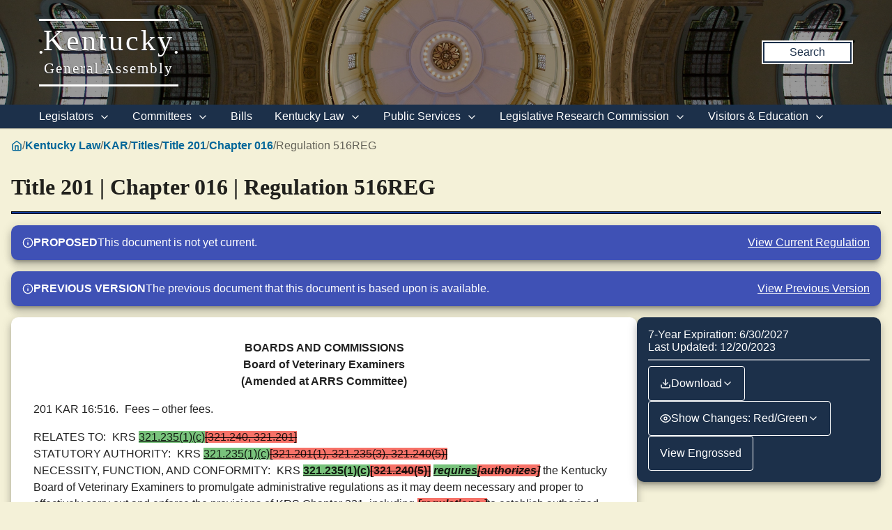

--- FILE ---
content_type: text/html
request_url: https://apps.legislature.ky.gov/law/kar/titles/201/016/516/REG/
body_size: 52531
content:
<!doctype html><html lang="en"><head><meta charset="UTF-8"><meta http-equiv="x-ua-compatible" content="ie=edge"><meta name="viewport" content="width=device-width,initial-scale=1"><title>Title 201 Chapter 16 Regulation 516 • Kentucky Administrative Regulations • Legislative Research Commission</title><link rel="stylesheet" href="/law/kar/static/css/styles.css"><link rel="stylesheet" href="/law/kar/static/css/regulation-content.css"><script src="/law/kar/static/js/storage.js"></script><link rel="stylesheet" href="/sharedresources/public-header-footer/static/css/public-header-footer.css"><link rel="icon" href="/sharedresources/public-header-footer/static/favicons/favicon.ico"><link rel="icon" href="/sharedresources/public-header-footer/static/favicons/icon.svg" type="image/svg+xml"><link rel="apple-touch-icon" sizes="180x180" href="/sharedresources/public-header-footer/static/favicons/apple-touch-icon.png"><link rel="manifest" href="/sharedresources/public-header-footer/static/favicons/manifest.webmanifest"><meta name="msapplication-TileColor" content="#1c304a"><meta name="theme-color" content="#1c304a"><!-- Google GA4 tag (gtag.js) --><script async src="https://www.googletagmanager.com/gtag/js?id=G-95CQX7G1DN"></script><script>window.dataLayer = window.dataLayer || [];
  function gtag(){
    dataLayer.push(arguments);
  }
  gtag('js', new Date());
  gtag('config', 'G-95CQX7G1DN');</script><!-- Google tag (gtag.js) GA4 enterprise all sites --><script async src="https://www.googletagmanager.com/gtag/js?id=G-RMEPDBYF49"></script><script>window.dataLayer = window.dataLayer || [];
  function gtag(){
    dataLayer.push(arguments);
  }
  gtag('js', new Date());
  gtag('config', 'G-RMEPDBYF49');</script></head><body><div class="lrc-outer-header"><header class="lrc-header" style="--image: url(/sharedresources/public-header-footer/static/img/lrc-header-dome.jpg)"><div class="container"><div class="branding"><div>•</div><a href="https://legislature.ky.gov"><h1>Kentucky<br><small>General Assembly</small></h1></a><div>•</div></div><a href="https://apps.legislature.ky.gov/lrcsearch">Search</a></div></header></div><nav class="lrc-navigation" aria-label="Main Navigation"><div class="container"><input id="main-menu-state" type="checkbox"> <label class="main-menu-btn" for="main-menu-state"><span class="open"><svg xmlns="http://www.w3.org/2000/svg" width="24" height="24" viewBox="0 0 24 24" fill="none" stroke="currentColor" stroke-width="2" stroke-linecap="round" stroke-linejoin="round" class="feather feather-menu"><line x1="3" y1="12" x2="21" y2="12"></line><line x1="3" y1="6" x2="21" y2="6"></line><line x1="3" y1="18" x2="21" y2="18"></line></svg></span><span class="close"><svg xmlns="http://www.w3.org/2000/svg" width="24" height="24" viewBox="0 0 24 24" fill="none" stroke="currentColor" stroke-width="2" stroke-linecap="round" stroke-linejoin="round" class="feather feather-x"><line x1="18" y1="6" x2="6" y2="18"></line><line x1="6" y1="6" x2="18" y2="18"></line></svg></span></label><ul id="main-menu" class="lrc-navigation-items"><li data-level="0" class="navigation-item"><button>Legislators <svg xmlns="http://www.w3.org/2000/svg" width="24" height="24" viewBox="0 0 24 24" fill="none" stroke="currentColor" stroke-width="2" stroke-linecap="round" stroke-linejoin="round" class="feather feather-chevron-down"><polyline points="6 9 12 15 18 9"></polyline></svg></button><ul class="dropdown"><li data-level="1" class="dropdown-item"><a href="https://legislature.ky.gov/Legislators/Pages/default.aspx">Legislators</a></li><li data-level="1" class="dropdown-item"><a href="https://legislature.ky.gov/Legislators/senate">Senate Members</a></li><li data-level="1" class="dropdown-item"><a href="https://legislature.ky.gov/Legislators/house-of-representatives">House Members</a></li><li data-level="1" class="dropdown-item"><a href="https://apps.legislature.ky.gov/findyourlegislator/findyourlegislator.html">Who&#39;s My Legislator</a></li><li data-level="1" class="dropdown-item"><a href="https://apps.legislature.ky.gov/Legislators/contact_legislator.html">Contact a Member</a></li></ul></li><li data-level="0" class="navigation-item"><button>Committees <svg xmlns="http://www.w3.org/2000/svg" width="24" height="24" viewBox="0 0 24 24" fill="none" stroke="currentColor" stroke-width="2" stroke-linecap="round" stroke-linejoin="round" class="feather feather-chevron-down"><polyline points="6 9 12 15 18 9"></polyline></svg></button><ul class="dropdown"><li data-level="1" class="dropdown-item"><a href="https://legislature.ky.gov/Committees/Pages/default.aspx">Committees</a></li><li data-level="1" class="dropdown-item"><a href="https://legislature.ky.gov/Committees/house-standing-committee">House Standing Committees</a></li><li data-level="1" class="dropdown-item"><a href="https://legislature.ky.gov/Committees/senate-standing-committee">Senate Standing Committees</a></li><li data-level="1" class="dropdown-item"><a href="https://legislature.ky.gov/Committees/interim-joint-committee">Interim Joint Committees</a></li><li data-level="1" class="dropdown-item"><a href="https://legislature.ky.gov/Committees/special-committee">Special Committees</a></li><li data-level="1" class="dropdown-item"><a href="https://legislature.ky.gov/Committees/statutory-committee">Statutory Committees</a></li><li data-level="1" class="dropdown-item"><a href="https://legislature.ky.gov/Committees/Caucuses">Caucuses</a></li><li data-level="1" class="dropdown-item"><a href="https://legislature.ky.gov/Committees/Pages/PriorCommittees.aspx">Prior Committee Information</a></li></ul></li><li data-level="0" class="navigation-item"><a href="https://legislature.ky.gov/Legislation/Pages/default.aspx">Bills</a></li><li data-level="0" class="navigation-item"><button>Kentucky Law <svg xmlns="http://www.w3.org/2000/svg" width="24" height="24" viewBox="0 0 24 24" fill="none" stroke="currentColor" stroke-width="2" stroke-linecap="round" stroke-linejoin="round" class="feather feather-chevron-down"><polyline points="6 9 12 15 18 9"></polyline></svg></button><ul class="dropdown"><li data-level="1" class="dropdown-item"><a href="https://legislature.ky.gov/Law/Pages/default.aspx">Kentucky Law</a></li><li data-level="1" class="dropdown-item"><button>Kentucky Administrative Regulations <svg xmlns="http://www.w3.org/2000/svg" width="24" height="24" viewBox="0 0 24 24" fill="none" stroke="currentColor" stroke-width="2" stroke-linecap="round" stroke-linejoin="round" class="feather feather-chevron-right"><polyline points="9 18 15 12 9 6"></polyline></svg></button><ul class="dropdown"><li data-level="2" class="dropdown-item"><a href="https://legislature.ky.gov/Law/kar/Pages/default.aspx">Kentucky Administrative Regulations</a></li><li data-level="2" class="dropdown-item"><a href="https://apps.legislature.ky.gov/law/kar/titles.htm">KAR List by Title</a></li><li data-level="2" class="dropdown-item"><a href="https://legislature.ky.gov/Law/kar/Pages/Registers.aspx">Registers</a></li><li data-level="2" class="dropdown-item"><a href="https://legislature.ky.gov/Law/kar/Pages/KarFaqs.aspx">KAR FAQs</a></li><li data-level="2" class="dropdown-item"><a href="https://legislature.ky.gov/Law/kar/Pages/Certification.aspx">Last Effective Dates, Expirations, and Certifications</a></li><li data-level="2" class="dropdown-item"><a href="https://legislature.ky.gov/Law/kar/Pages/EmergencyRegs.aspx">Emergency Regulations by Number</a></li></ul></li><li data-level="1" class="dropdown-item"><button>Kentucky Revised Statutes <svg xmlns="http://www.w3.org/2000/svg" width="24" height="24" viewBox="0 0 24 24" fill="none" stroke="currentColor" stroke-width="2" stroke-linecap="round" stroke-linejoin="round" class="feather feather-chevron-right"><polyline points="9 18 15 12 9 6"></polyline></svg></button><ul class="dropdown"><li data-level="2" class="dropdown-item"><a href="https://legislature.ky.gov/Law/Statutes/Pages/default.aspx">Kentucky Revised Statutes</a></li><li data-level="2" class="dropdown-item"><a href="https://legislature.ky.gov/Law/Statutes/Pages/StatRevInfo.aspx">Statute Revision Information</a></li><li data-level="2" class="dropdown-item"><a href="https://apps.legislature.ky.gov/law/statutes/">KRS Title Page</a></li><li data-level="2" class="dropdown-item"><a href="https://legislature.ky.gov/Law/Statutes/Pages/KRSEDS.aspx">Certified Versions</a></li><li data-level="2" class="dropdown-item"><a href="https://legislature.ky.gov/Law/Statutes/Pages/KRSHistory.aspx">History &amp; Functions</a></li><li data-level="2" class="dropdown-item"><a href="https://legislature.ky.gov/Law/Statutes/Pages/KrsEffDates.aspx">Normal Effective Dates</a></li><li data-level="2" class="dropdown-item"><a href="https://legislature.ky.gov/Law/Statutes/Pages/KrsExtraOrdList.aspx">Extraordinary Sessions since 1940</a></li></ul></li><li data-level="1" class="dropdown-item"><a href="https://legislature.ky.gov/Law/Pages/KyActs.aspx">Acts of the Kentucky General Assembly</a></li><li data-level="1" class="dropdown-item"><a href="https://apps.legislature.ky.gov/law/constitution">Kentucky Constitution</a></li></ul></li><li data-level="0" class="navigation-item"><button>Public Services <svg xmlns="http://www.w3.org/2000/svg" width="24" height="24" viewBox="0 0 24 24" fill="none" stroke="currentColor" stroke-width="2" stroke-linecap="round" stroke-linejoin="round" class="feather feather-chevron-down"><polyline points="6 9 12 15 18 9"></polyline></svg></button><ul class="dropdown"><li data-level="1" class="dropdown-item"><a href="https://legislature.ky.gov/Public%20Services/Pages/default.aspx">Public Services</a></li><li data-level="1" class="dropdown-item"><button>Geographic Information Systems <svg xmlns="http://www.w3.org/2000/svg" width="24" height="24" viewBox="0 0 24 24" fill="none" stroke="currentColor" stroke-width="2" stroke-linecap="round" stroke-linejoin="round" class="feather feather-chevron-right"><polyline points="9 18 15 12 9 6"></polyline></svg></button><ul class="dropdown"><li data-level="2" class="dropdown-item"><a href="https://legislature.ky.gov/Public%20Services/GIS/Pages/default.aspx">Geographic Information Systems (GIS)</a></li><li data-level="2" class="dropdown-item"><a href="https://legislature.ky.gov/Public%20Services/GIS/Maps/Pages/default.aspx">Maps</a></li><li data-level="2" class="dropdown-item"><a href="https://legislature.ky.gov/Public%20Services/GIS/Pages/Redistricting-Information.aspx">Redistricting Information</a></li><li data-level="2" class="dropdown-item"><a href="https://legislature.ky.gov/Public%20Services/GIS/Pages/GIS-Data.aspx">GIS Data</a></li><li data-level="2" class="dropdown-item"><a href="https://legislature.ky.gov/Public%20Services/GIS/Pages/Map-Requests.aspx">Map Requests</a></li></ul></li><li data-level="1" class="dropdown-item"><button>Public Information Office <svg xmlns="http://www.w3.org/2000/svg" width="24" height="24" viewBox="0 0 24 24" fill="none" stroke="currentColor" stroke-width="2" stroke-linecap="round" stroke-linejoin="round" class="feather feather-chevron-right"><polyline points="9 18 15 12 9 6"></polyline></svg></button><ul class="dropdown"><li data-level="2" class="dropdown-item"><a href="https://legislature.ky.gov/Public%20Services/PIO/Pages/default.aspx">Public Information Office</a></li><li data-level="2" class="dropdown-item"><a href="https://legislature.ky.gov/Public%20Services/PIO/Pages/Radio.aspx">Radio News Releases</a></li><li data-level="2" class="dropdown-item"><a href="https://apps.legislature.ky.gov/publicservices/pio/release.html">News Releases</a></li><li data-level="2" class="dropdown-item"><a href="https://apps.legislature.ky.gov/publicservices/pio/photo.html">News Photos</a></li><li data-level="2" class="dropdown-item"><a href="https://legislature.ky.gov/Public%20Services/PIO/Pages/Videos.aspx">Video Productions</a></li><li data-level="2" class="dropdown-item"><a href="https://legislature.ky.gov/Public%20Services/PIO/Pages/CapMedia.aspx">Capitol Campus Identification Badges</a></li><li data-level="2" class="dropdown-item"><a href="https://legislature.ky.gov/Public%20Services/PIO/Pages/default.aspx">School Group Tours</a></li><li data-level="2" class="dropdown-item"><a href="https://legislature.ky.gov/Public%20Services/PIO/Pages/Live-Streams.aspx">Live Streams</a></li></ul></li><li data-level="1" class="dropdown-item"><a href="https://legislature.ky.gov/Public%20Services/Pages/Public-Bill-Room.aspx">Public Bill Room</a></li><li data-level="1" class="dropdown-item"><a href="https://legislature.ky.gov/Public%20Services/Pages/Legislative-Reference-Library.aspx">Peggy King Legislative Reference Library</a></li></ul></li><li data-level="0" class="navigation-item"><button>Legislative Research Commission <svg xmlns="http://www.w3.org/2000/svg" width="24" height="24" viewBox="0 0 24 24" fill="none" stroke="currentColor" stroke-width="2" stroke-linecap="round" stroke-linejoin="round" class="feather feather-chevron-down"><polyline points="6 9 12 15 18 9"></polyline></svg></button><ul class="dropdown"><li data-level="1" class="dropdown-item"><a href="https://legislature.ky.gov/LRC/Pages/default.aspx">Legislative Research Commission</a></li><li data-level="1" class="dropdown-item"><a href="https://legislature.ky.gov/LRC/Documents/LRC%20Organizational%20Chart.pdf" target="_blank">LRC Organizational Chart</a></li><li data-level="1" class="dropdown-item"><a href="https://legislature.ky.gov/LRC/Pages/Glossary-of-Legislative-Terms.aspx">Glossary of Legislative Terms</a></li><li data-level="1" class="dropdown-item"><button>LRC Publications <svg xmlns="http://www.w3.org/2000/svg" width="24" height="24" viewBox="0 0 24 24" fill="none" stroke="currentColor" stroke-width="2" stroke-linecap="round" stroke-linejoin="round" class="feather feather-chevron-right"><polyline points="9 18 15 12 9 6"></polyline></svg></button><ul class="dropdown"><li data-level="2" class="dropdown-item"><a href="https://legislature.ky.gov/LRC/Publications/Pages/default.aspx">LRC Publications</a></li><li data-level="2" class="dropdown-item"><a href="https://apps.legislature.ky.gov/lrc/publications/research_reports.html">LRC Research Reports</a></li><li data-level="2" class="dropdown-item"><a href="https://legislature.ky.gov/LRC/Publications/Pages/Informational-Bulletins.aspx">LRC Informational Bulletins</a></li><li data-level="2" class="dropdown-item"><a href="https://legislature.ky.gov/LRC/Publications/Pages/Research-Memoranda.aspx">LRC Research Memoranda</a></li></ul></li><li data-level="1" class="dropdown-item"><button>Office of Education Accountability <svg xmlns="http://www.w3.org/2000/svg" width="24" height="24" viewBox="0 0 24 24" fill="none" stroke="currentColor" stroke-width="2" stroke-linecap="round" stroke-linejoin="round" class="feather feather-chevron-right"><polyline points="9 18 15 12 9 6"></polyline></svg></button><ul class="dropdown"><li data-level="2" class="dropdown-item"><a href="https://legislature.ky.gov/LRC/OEA/Pages/default.aspx">Office of Education Accountability</a></li><li data-level="2" class="dropdown-item"><a href="https://legislature.ky.gov/LRC/OEA/Pages/OEA-Hotline.aspx">OEA Hotline</a></li><li data-level="2" class="dropdown-item"><a href="https://legislature.ky.gov/LRC/OEA/Pages/OEA-Publications.aspx">OEA Publications</a></li><li data-level="2" class="dropdown-item"><a href="https://legislature.ky.gov/LRC/OEA/Pages/OEA-Staff.aspx">OEA Staff</a></li></ul></li><li data-level="1" class="dropdown-item"><a href="https://legislature.ky.gov/LRC/EconomistOffice/Pages/default.aspx">Office of Economic Analysis</a></li><li data-level="1" class="dropdown-item"><a href="https://apps.legislature.ky.gov/AgencyReports/IJC/AR">Agency Reports</a></li><li data-level="1" class="dropdown-item"><a href="https://legislature.ky.gov/LRC/Pages/Career-Opportunities.aspx">Career Opportunities</a></li></ul></li><li data-level="0" class="navigation-item"><button>Visitors &amp; Education <svg xmlns="http://www.w3.org/2000/svg" width="24" height="24" viewBox="0 0 24 24" fill="none" stroke="currentColor" stroke-width="2" stroke-linecap="round" stroke-linejoin="round" class="feather feather-chevron-down"><polyline points="6 9 12 15 18 9"></polyline></svg></button><ul class="dropdown"><li data-level="1" class="dropdown-item"><a href="https://legislature.ky.gov/Visitors/Pages/default.aspx">Visitors &amp; Education</a></li><li data-level="1" class="dropdown-item"><a href="https://legislature.ky.gov/Visitors/Pages/Educational-Resources.aspx">Educational Resources for Teachers</a></li><li data-level="1" class="dropdown-item"><a href="https://legislature.ky.gov/Visitors/Pages/Directions.aspx">Directions &amp; Local Maps</a></li><li data-level="1" class="dropdown-item"><a href="https://legislature.ky.gov/Visitors/Pages/Postsecondary-Internship.aspx">Postsecondary Internship Opportunites</a></li><li data-level="1" class="dropdown-item"><a href="https://legislature.ky.gov/Visitors/Pages/RoomReservations.aspx">Annex Committee Room Reservations</a></li><li data-level="1" class="dropdown-item"><a href="https://legislature.ky.gov/Public Services/PIO/Pages/CapMedia.aspx">Capitol Campus Identification Badges</a></li><li data-level="1" class="dropdown-item"><a href="https://legislature.ky.gov/Visitors/Pages/Presentations.aspx">Presenting to the Legislative Committees</a></li></ul></li></ul></div></nav><main><nav class="breadcrumbs"><a href="https://legislature.ky.gov"><svg xmlns="http://www.w3.org/2000/svg" width="24" height="24" viewBox="0 0 24 24" fill="none" stroke="currentColor" stroke-width="2" stroke-linecap="round" stroke-linejoin="round" class="feather feather-home"><path d="M3 9l9-7 9 7v11a2 2 0 0 1-2 2H5a2 2 0 0 1-2-2z"></path><polyline points="9 22 9 12 15 12 15 22"></polyline></svg></a><div>/</div><a href="https://legislature.ky.gov/Law">Kentucky Law</a><div>/</div><a href="https://legislature.ky.gov/Law/KAR">KAR</a><div>/</div><a href="/law/kar/titles">Titles</a><div>/</div><a href="/law/kar/titles/201">Title 201</a><div>/</div><a href="/law/kar/titles/201/016">Chapter 016</a><div>/</div><div>Regulation 516REG</div></nav><h1 class="header">Title 201 | Chapter 016 | Regulation 516REG</h1><hr class="large-divider"><div class="card info-card flex flex-row flex-wrap align-items-center gap-1 my-1"><div class="flex-auto flex flex-row flex-wrap align-items-center gap-1"><svg xmlns="http://www.w3.org/2000/svg" width="24" height="24" viewBox="0 0 24 24" fill="none" stroke="currentColor" stroke-width="2" stroke-linecap="round" stroke-linejoin="round" class="feather feather-info"><circle cx="12" cy="12" r="10"></circle><line x1="12" y1="16" x2="12" y2="12"></line><line x1="12" y1="8" x2="12.01" y2="8"></line></svg><div class="bold">PROPOSED</div><div>This document is not yet current.</div></div><a href="/law/kar/titles/201/016/516/">View Current Regulation</a></div><div class="card info-card flex flex-row flex-wrap align-items-center gap-1 my-1"><div class="flex-auto flex flex-row flex-wrap align-items-center gap-1"><svg xmlns="http://www.w3.org/2000/svg" width="24" height="24" viewBox="0 0 24 24" fill="none" stroke="currentColor" stroke-width="2" stroke-linecap="round" stroke-linejoin="round" class="feather feather-info"><circle cx="12" cy="12" r="10"></circle><line x1="12" y1="16" x2="12" y2="12"></line><line x1="12" y1="8" x2="12.01" y2="8"></line></svg><div class="bold">PREVIOUS VERSION</div><div>The previous document that this document is based upon is available.</div></div><a href="/law/kar/titles/201/016/516/14806/">View Previous Version</a></div><div id="alternate-card" class="card alert-card flex flex-row flex-wrap align-items-center gap-1 my-1 hidden"><div class="flex-auto flex flex-row flex-wrap align-items-center gap-1"><svg xmlns="http://www.w3.org/2000/svg" width="24" height="24" viewBox="0 0 24 24" fill="none" stroke="currentColor" stroke-width="2" stroke-linecap="round" stroke-linejoin="round" class="feather feather-alert-triangle"><path d="M10.29 3.86L1.82 18a2 2 0 0 0 1.71 3h16.94a2 2 0 0 0 1.71-3L13.71 3.86a2 2 0 0 0-3.42 0z"></path><line x1="12" y1="9" x2="12" y2="13"></line><line x1="12" y1="17" x2="12.01" y2="17"></line></svg><div class="bold">ALTERNATE VIEW</div><div>This is how this document will appear when it becomes engrossed.</div></div></div><div class="regulation-container"><div class="regulation-content-card"><!-- Not Current Overlay --><div id="regulation-content-container" class="regulation-content-container" data-visualstyle="visualstyle-rg"><div id="regular-content"><!-- Shown in Emergency Regulations --><!-- Shown for Amendments --><div class="amendment-content mb-1"><div class="amendment-cabinet">BOARDS AND COMMISSIONS</div><div class="amendment-department">Board of Veterinary Examiners</div><div class="amendment-type">(Amended at ARRS Committee)</div></div><!-- Actual Regulation Body --><div class="regulation-content"><h1 class="citation" data-title="201" data-chapter="16" data-regulation="516" data-emergency="false"><span class="citation-header">201 KAR 16:516.</span><span class="citation-text">Fees – other fees.</span></h1><div class="metadata"><div class="metadata-item" data-metadata-item-type="relates-to"><h2 class="metadata-item-header">RELATES TO:</h2><span class="metadata-item-text">KRS <ins data-added="1">321.235(1)(c)</ins><del data-removed="1" data-invalid="true">321.240, 321.201</del></span></div><div class="metadata-item" data-metadata-item-type="statutory-authority"><h2 class="metadata-item-header">STATUTORY AUTHORITY:</h2><span class="metadata-item-text">KRS <ins data-added="1">321.235(1)(c)</ins><del data-removed="1" data-invalid="true">321.201(1), 321.235(3), 321.240(5)</del></span></div><div class="metadata-item" data-metadata-item-type="necessity-function-conformity"><h2 class="metadata-item-header">NECESSITY, FUNCTION, AND CONFORMITY:</h2><span class="metadata-item-text">KRS <ins data-added="2">321.235(1)(c)</ins><del data-removed="2" data-invalid="true">321.240(5)</del> <ins data-added="3">requires</ins><del data-removed="3">authorizes</del> the Kentucky Board of Veterinary Examiners to promulgate administrative regulations as it may deem necessary and proper to effectively carry out and enforce the provisions of KRS Chapter 321, including <del data-removed="3">regulations </del>to establish authorized fees. <del data-removed="2">KRS 321.201(1) authorizes the board to issue a special permit for the practice of veterinary medicine and to require a fee for the permit. </del>This administrative regulation establishes fees for various services provided by the board<del data-removed="2"> and the fee for a special permit</del>.</span></div></div><section class="section" data-level="0" data-headers="0:0:0"><h2 class="headers">Section 1.</h2><span class="section-text">Payment and Submission of Fees.</span></section><section class="section" data-level="1" data-headers="0:1:0"><h2 class="headers">(1)</h2><span class="section-text">Fees to the board shall be paid by check or money order, or, if available, online payment by debit or credit card. Checks and money orders shall be made payable to the Kentucky State Treasurer.</span></section><section class="section" data-level="1" data-headers="0:1:1"><h2 class="headers">(2)</h2><span class="section-text">All fees shall be nonrefundable.</span></section><section class="section" data-level="0" data-headers="0:0:1"><h2 class="headers">Section 2.</h2><span class="section-text"><del data-removed="1" data-invalid="true">Fees for Special Permits.</del></span></section><section class="section" data-level="1" data-headers="0:1:0,1"><h2 class="headers" data-removed="1"><del data-removed="1">(1)</del></h2><span class="section-text"><del data-removed="1" data-invalid="true">The fee for a special permit issued by the board pursuant to KRS 321.201 shall be fifty (50) dollars.</del></span></section><section class="section" data-level="1" data-headers="0:1:1,1"><h2 class="headers" data-removed="1"><del data-removed="1">(2)</del></h2><span class="section-text"><del data-removed="1" data-invalid="true">The fee shall be attached to either the Application for Licensure as a Veterinarian form as found in 201 KAR 16:540 or the Application for Retake of the NAVLE form as found in 201 KAR 16:530 or online equivalent forms.</del></span></section><section class="section" data-level="0" data-headers="0:0:2,1"><h2 class="headers" data-removed="1"><del data-removed="1">Section 3.</del></h2><span class="section-text">Fees for License Verification Letters and Letters of Good Standing.</span></section><section class="section" data-level="1" data-headers="0:1:0"><h2 class="headers">(1)</h2><span class="section-text" data-invalid="true">The fee for a license verification letter or a letter of good standing shall be <ins data-added="1">thirty (30)</ins><del data-removed="1" data-invalid="true">ten (10)</del> dollars<ins data-added="1" data-invalid="true"> per jurisdiction </ins><ins data-added="2" data-invalid="true">per request</ins>.</span></section><section class="section" data-level="2" data-headers="2:2:0"><h2 class="headers" data-added="2"><ins data-added="2">(a)</ins></h2><span class="section-text"><ins data-added="2">Except as </ins><ins data-added="3">established</ins><del data-removed="3"><ins data-added="2">provided for</ins></del><ins data-added="2"> in paragraph (b) of this subsection,</ins> the fee shall be attached to a Request for Licensure Verification form or online equivalent form.</span></section><section class="section" data-level="2" data-headers="2:2:1"><h2 class="headers" data-added="2"><ins data-added="2">(b)</ins></h2><span class="section-text"><ins data-added="2" data-invalid="true">The board may accept orders for licensure verification letters without the required form from the American Association of Veterinary State Boards (AAVSB) on behalf of licensees requesting the letter through the AAVSB VAULT Transfer program, billed by invoice on a periodic basis at the same rate as individual requests.</ins></span></section><section class="section" data-level="1" data-headers="0:1:1"><h2 class="headers">(2)</h2><span class="section-text">Upon receipt of the request and payment, the board shall issue the requested letter and complete any forms required by regulatory bodies in other jurisdictions.</span></section><section class="section" data-level="0" data-headers="0:0:3,1:0:2"><h2 class="headers"><ins data-added="1">Section 3.</ins><del data-removed="1">Section 4.</del></h2><span class="section-text">Fees for <ins data-added="1">Board Credential Holder </ins>Mailing Lists.</span></section><section class="section" data-level="1" data-headers="0:1:0"><h2 class="headers">(1)</h2><span class="section-text" data-invalid="true"> </span></section><section class="section" data-level="2" data-headers="1:2:0"><h2 class="headers" data-added="1"><ins data-added="1">(a)</ins></h2><span class="section-text" data-invalid="true">The fee for a request to obtain a copy of the mailing list <ins data-added="1">for a commercial purpose</ins><del data-removed="1" data-invalid="true">of the board's licensees</del> shall be <ins data-added="1" data-invalid="true">sixty (60)</ins><del data-removed="1" data-invalid="true">fifteen (15)</del> dollars.</span></section><section class="section" data-level="2" data-headers="1:2:1"><h2 class="headers" data-added="1"><ins data-added="1">(b)</ins></h2><span class="section-text"><ins data-added="1">The fee for a request to obtain a copy of the mailing list for a non-commercial purpose shall be thirty (30) dollars.</ins></span></section><section class="section" data-level="2" data-headers="1:2:2"><h2 class="headers" data-added="1"><ins data-added="1">(c)</ins></h2><span class="section-text" data-invalid="true"><ins data-added="1" data-invalid="true">The board shall not charge a fee to obtain a copy of the mailing list for the first three (3) requests in a calendar year to the Kentucky Veterinary Medical Association (KVMA),</ins><del data-removed="1" data-invalid="true"><ins data-added="0"> or</ins></del><ins data-added="1" data-invalid="true"> its constituent in-state VMAs</ins><ins data-added="2" data-invalid="true">, or Kentucky state universities</ins>.</span></section><section class="section" data-level="1" data-headers="1:1:1"><h2 class="headers" data-added="1"><ins data-added="1">(2)</ins></h2><span class="section-text">The fee shall be attached to a Request for Mailing List form or online equivalent form.</span></section><section class="section" data-level="1" data-headers="0:1:1,1:1:2"><h2 class="headers"><ins data-added="1">(3)</ins><del data-removed="1">(2)</del></h2><span class="section-text" data-invalid="true"><ins data-added="1">Within thirty (30) calendar days of</ins><del data-removed="1" data-invalid="true">Upon</del> the receipt of the request and payment, the board shall send a current <ins data-added="1" data-invalid="true">credential holder</ins><del data-removed="1" data-invalid="true">licensee</del> mailing list to the requesting party.</span></section><section class="section" data-level="0" data-headers="0:0:4,1:0:3"><h2 class="headers"><ins data-added="1">Section 4.</ins><del data-removed="1">Section 5.</del></h2><span class="section-text">Fees for Duplicate Wall Certificates and Laminated Credentials.</span></section><section class="section" data-level="1" data-headers="0:1:0"><h2 class="headers">(1)</h2><span class="section-text" data-invalid="true">The fee for a duplicate wall certificate, including the board's seal, <del data-removed="1" data-invalid="true">or a new laminated wallet-sized card, </del>shall be <ins data-added="1" data-invalid="true">thirty (30)</ins><del data-removed="1" data-invalid="true">ten (10) </del>dollars.</span></section><section class="section" data-level="1" data-headers="0:1:1"><h2 class="headers">(2)</h2><span class="section-text"><ins data-added="1">The fee for a new laminated wallet-sized card shall be thirty (30) dollars.</ins></span></section><section class="section" data-level="1" data-headers="1:1:2"><h2 class="headers" data-added="1"><ins data-added="1">(3)</ins></h2><span class="section-text">The fee shall be attached to a Request for Printed Credentials form or online equivalent form.</span></section><section class="section" data-level="0" data-headers="1:0:4"><h2 class="headers" data-added="1"><ins data-added="1">Section 5.</ins></h2><span class="section-text"><ins data-added="1">Request for Continuing Education Approval. The fee for an applicant to obtain board approval as </ins><ins data-added="3">an</ins><ins data-added="1" data-invalid="true"> Approved Program of Continuing Education shall be fifty (50) dollars paid directly to the board and attached to the Request for Continuing Education Approval form as found in 201 KAR 16:590 or online equivalent form.</ins></span></section><section class="section" data-level="0" data-headers="0:0:5"><h2 class="headers">Section 6.</h2><span class="section-text">Fees for Processing Payments.</span></section><section class="section" data-level="1" data-headers="0:1:0"><h2 class="headers">(1)</h2><span class="section-text">The board may require a reasonable service charge for processing <ins data-added="1">any </ins>payments submitted online or in paper form. The fees shall be calculated as a percentage of the underlying fee and shall not be higher than the board's current contracted rate for payment processing services.</span></section><section class="section" data-level="1" data-headers="0:1:1"><h2 class="headers">(2)</h2><span class="section-text">Service <ins data-added="3">charges</ins><del data-removed="3">charge</del> fees shall be non-refundable.</span></section><section class="section" data-level="0" data-headers="0:0:6"><h2 class="headers">Section 7.</h2><span class="section-text">Incorporation by Reference.</span></section><section class="section" data-level="1" data-headers="0:1:0"><h2 class="headers">(1)</h2><span class="section-text">The following material is incorporated by reference:</span></section><section class="section" data-level="2" data-headers="0:2:0"><h2 class="headers">(a)</h2><span class="section-text" data-invalid="true">"Request for Licensure Verification", <ins data-added="1">8/2023</ins><del data-removed="1" data-invalid="true">2/2020</del>;</span></section><section class="section" data-level="2" data-headers="0:2:1"><h2 class="headers">(b)</h2><span class="section-text" data-invalid="true">"Request for Mailing List", <ins data-added="1">8/2023</ins><del data-removed="1" data-invalid="true">2/2020</del>;<del data-removed="1" data-invalid="true"> and</del></span></section><section class="section" data-level="2" data-headers="0:2:2"><h2 class="headers">(c)</h2><span class="section-text">"Request for Printed Credentials", <ins data-added="1">8/2023</ins><del data-removed="1" data-invalid="true">3/2020.</del><ins data-added="1" data-invalid="true">; and</ins></span></section><section class="section" data-level="2" data-headers="1:2:3"><h2 class="headers" data-added="1"><ins data-added="1">(d)</ins></h2><span class="section-text"><ins data-added="1">"Request for Continuing Education Course Approval", 8/2023.</ins></span></section><section class="section" data-level="1" data-headers="0:1:1"><h2 class="headers">(2)</h2><span class="section-text">This material may be inspected, copied, or obtained, subjected to applicable copyright law, at the Kentucky Board of Veterinary Examiners, 107 Corporate Drive, Frankfort, Kentucky 40601, Monday through Friday, <ins data-added="1">8:30 a.m.</ins><del data-removed="1" data-invalid="true">8:00 a.m.</del> to 4:30 p.m. This material may also be obtained at www.kybve.com.</span></section></div><!-- History --><!-- Addendum --><hr class="subtle-divider my-1"><div class="signatures mb-0.5"></div><div class="simple-form filed-with-lrc"><span class="simple-form-heading">FILED WITH LRC:</span> <span class="simple-form-content">December 11, 2023</span></div><div class="simple-form contact-person"><span class="simple-form-heading">CONTACT PERSON:</span> <span class="simple-form-content">Michelle Shane, Executive Director, Kentucky Board of Veterinary Examiners, 107 Corporate Drive, Second Floor, Frankfort Kentucky 40601, phone (502) 782-0273, fax (502) 695-5887, email michelle.shane@ky.gov.</span></div><!-- Forms (Trailing Info) --></div><div id="alternate-content" class="hidden"><!-- Shown in Emergency Regulations --><!-- Shown for Amendments --><div class="amendment-content mb-1"><div class="amendment-cabinet">BOARDS AND COMMISSIONS</div><div class="amendment-department">Board of Veterinary Examiners</div><div class="amendment-type">(Amended at ARRS Committee)</div></div><!-- Actual Regulation Body --><div class="regulation-content"><h1 class="citation" data-title="201" data-chapter="16" data-regulation="516" data-emergency="false"><span class="citation-header">201 KAR 16:516.</span><span class="citation-text">Fees – other fees.</span></h1><div class="metadata"><div class="metadata-item" data-metadata-item-type="relates-to"><h2 class="metadata-item-header">RELATES TO:</h2><span class="metadata-item-text">KRS 321.235(1)(c)</span></div><div class="metadata-item" data-metadata-item-type="statutory-authority"><h2 class="metadata-item-header">STATUTORY AUTHORITY:</h2><span class="metadata-item-text">KRS 321.235(1)(c)</span></div><div class="metadata-item" data-metadata-item-type="necessity-function-conformity"><h2 class="metadata-item-header">NECESSITY, FUNCTION, AND CONFORMITY:</h2><span class="metadata-item-text">KRS 321.235(1)(c) requires the Kentucky Board of Veterinary Examiners to promulgate administrative regulations as it may deem necessary and proper to effectively carry out and enforce the provisions of KRS Chapter 321, including to establish authorized fees. This administrative regulation establishes fees for various services provided by the board.</span></div></div><section class="section" data-level="0" data-headers="0:0:0"><h2 class="headers">Section 1.</h2><span class="section-text">Payment and Submission of Fees.</span></section><section class="section" data-level="1" data-headers="0:1:0"><h2 class="headers">(1)</h2><span class="section-text">Fees to the board shall be paid by check or money order, or, if available, online payment by debit or credit card. Checks and money orders shall be made payable to the Kentucky State Treasurer.</span></section><section class="section" data-level="1" data-headers="0:1:1"><h2 class="headers">(2)</h2><span class="section-text">All fees shall be nonrefundable.</span></section><section class="section" data-level="0" data-headers="0:0:1"><h2 class="headers">Section 2.</h2><span class="section-text">Fees for License Verification Letters and Letters of Good Standing.</span></section><section class="section" data-level="1" data-headers="0:1:0"><h2 class="headers">(1)</h2><span class="section-text">The fee for a license verification letter or a letter of good standing shall be thirty (30) dollars per jurisdiction per request.</span></section><section class="section" data-level="2" data-headers="0:2:0"><h2 class="headers">(a)</h2><span class="section-text">Except as established in paragraph (b) of this subsection, the fee shall be attached to a Request for Licensure Verification form or online equivalent form.</span></section><section class="section" data-level="2" data-headers="0:2:1"><h2 class="headers">(b)</h2><span class="section-text">The board may accept orders for licensure verification letters without the required form from the American Association of Veterinary State Boards (AAVSB) on behalf of licensees requesting the letter through the AAVSB VAULT Transfer program, billed by invoice on a periodic basis at the same rate as individual requests.</span></section><section class="section" data-level="1" data-headers="0:1:1"><h2 class="headers">(2)</h2><span class="section-text">Upon receipt of the request and payment, the board shall issue the requested letter and complete any forms required by regulatory bodies in other jurisdictions.</span></section><section class="section" data-level="0" data-headers="0:0:2"><h2 class="headers">Section 3.</h2><span class="section-text">Fees for Board Credential Holder Mailing Lists.</span></section><section class="section" data-level="1" data-headers="0:1:0"><h2 class="headers">(1)</h2><span class="section-text"> </span></section><section class="section" data-level="2" data-headers="0:2:0"><h2 class="headers">(a)</h2><span class="section-text">The fee for a request to obtain a copy of the mailing list for a commercial purpose shall be sixty (60) dollars.</span></section><section class="section" data-level="2" data-headers="0:2:1"><h2 class="headers">(b)</h2><span class="section-text">The fee for a request to obtain a copy of the mailing list for a non-commercial purpose shall be thirty (30) dollars.</span></section><section class="section" data-level="2" data-headers="0:2:2"><h2 class="headers">(c)</h2><span class="section-text">The board shall not charge a fee to obtain a copy of the mailing list for the first three (3) requests in a calendar year to the Kentucky Veterinary Medical Association (KVMA), its constituent in-state VMAs, or Kentucky state universities.</span></section><section class="section" data-level="1" data-headers="0:1:1"><h2 class="headers">(2)</h2><span class="section-text">The fee shall be attached to a Request for Mailing List form or online equivalent form.</span></section><section class="section" data-level="1" data-headers="0:1:2"><h2 class="headers">(3)</h2><span class="section-text">Within thirty (30) calendar days of the receipt of the request and payment, the board shall send a current credential holder mailing list to the requesting party.</span></section><section class="section" data-level="0" data-headers="0:0:3"><h2 class="headers">Section 4.</h2><span class="section-text">Fees for Duplicate Wall Certificates and Laminated Credentials.</span></section><section class="section" data-level="1" data-headers="0:1:0"><h2 class="headers">(1)</h2><span class="section-text">The fee for a duplicate wall certificate, including the board's seal, shall be thirty (30)dollars.</span></section><section class="section" data-level="1" data-headers="0:1:1"><h2 class="headers">(2)</h2><span class="section-text">The fee for a new laminated wallet-sized card shall be thirty (30) dollars.</span></section><section class="section" data-level="1" data-headers="0:1:2"><h2 class="headers">(3)</h2><span class="section-text">The fee shall be attached to a Request for Printed Credentials form or online equivalent form.</span></section><section class="section" data-level="0" data-headers="0:0:4"><h2 class="headers">Section 5.</h2><span class="section-text">Request for Continuing Education Approval. The fee for an applicant to obtain board approval as an Approved Program of Continuing Education shall be fifty (50) dollars paid directly to the board and attached to the Request for Continuing Education Approval form as found in 201 KAR 16:590 or online equivalent form.</span></section><section class="section" data-level="0" data-headers="0:0:5"><h2 class="headers">Section 6.</h2><span class="section-text">Fees for Processing Payments.</span></section><section class="section" data-level="1" data-headers="0:1:0"><h2 class="headers">(1)</h2><span class="section-text">The board may require a reasonable service charge for processing any payments submitted online or in paper form. The fees shall be calculated as a percentage of the underlying fee and shall not be higher than the board's current contracted rate for payment processing services.</span></section><section class="section" data-level="1" data-headers="0:1:1"><h2 class="headers">(2)</h2><span class="section-text">Service charges fees shall be non-refundable.</span></section><section class="section" data-level="0" data-headers="0:0:6"><h2 class="headers">Section 7.</h2><span class="section-text">Incorporation by Reference.</span></section><section class="section" data-level="1" data-headers="0:1:0"><h2 class="headers">(1)</h2><span class="section-text">The following material is incorporated by reference:</span></section><section class="section" data-level="2" data-headers="0:2:0"><h2 class="headers">(a)</h2><span class="section-text">"Request for Licensure Verification", 8/2023;</span></section><section class="section" data-level="2" data-headers="0:2:1"><h2 class="headers">(b)</h2><span class="section-text">"Request for Mailing List", 8/2023;</span></section><section class="section" data-level="2" data-headers="0:2:2"><h2 class="headers">(c)</h2><span class="section-text">"Request for Printed Credentials", 8/2023; and</span></section><section class="section" data-level="2" data-headers="0:2:3"><h2 class="headers">(d)</h2><span class="section-text">"Request for Continuing Education Course Approval", 8/2023.</span></section><section class="section" data-level="1" data-headers="0:1:1"><h2 class="headers">(2)</h2><span class="section-text">This material may be inspected, copied, or obtained, subjected to applicable copyright law, at the Kentucky Board of Veterinary Examiners, 107 Corporate Drive, Frankfort, Kentucky 40601, Monday through Friday, 8:30 a.m. to 4:30 p.m. This material may also be obtained at www.kybve.com.</span></section></div><!-- History --><!-- Addendum --><hr class="subtle-divider my-1"><div class="signatures mb-0.5"></div><div class="simple-form filed-with-lrc"><span class="simple-form-heading">FILED WITH LRC:</span> <span class="simple-form-content">December 11, 2023</span></div><div class="simple-form contact-person"><span class="simple-form-heading">CONTACT PERSON:</span> <span class="simple-form-content">Michelle Shane, Executive Director, Kentucky Board of Veterinary Examiners, 107 Corporate Drive, Second Floor, Frankfort Kentucky 40601, phone (502) 782-0273, fax (502) 695-5887, email michelle.shane@ky.gov.</span></div><!-- Forms (Trailing Info) --></div></div></div><div class="regulation-sidebar"><p>7-Year Expiration: 6/30/2027</p><p>Last Updated: 12/20/2023</p><hr class="subtle-divider"><div class="regulation-toolbar"><div class="dropdown"><button class="dropdown-button"><svg xmlns="http://www.w3.org/2000/svg" width="24" height="24" viewBox="0 0 24 24" fill="none" stroke="currentColor" stroke-width="2" stroke-linecap="round" stroke-linejoin="round" class="feather feather-download"><path d="M21 15v4a2 2 0 0 1-2 2H5a2 2 0 0 1-2-2v-4"></path><polyline points="7 10 12 15 17 10"></polyline><line x1="12" y1="15" x2="12" y2="3"></line></svg> Download <svg xmlns="http://www.w3.org/2000/svg" width="24" height="24" viewBox="0 0 24 24" fill="none" stroke="currentColor" stroke-width="2" stroke-linecap="round" stroke-linejoin="round" class="feather feather-chevron-down"><polyline points="6 9 12 15 18 9"></polyline></svg></button><div class="dropdown-content"><a id="downloadpdf-btn" target="_blank">Download PDF (.pdf)</a> <a id="downloadword-btn" target="_blank">Download Word (.docx)</a></div></div><div id="visual-changes-dropdown" class="dropdown"><button id="visualstyle-btn" class="dropdown-button"><svg xmlns="http://www.w3.org/2000/svg" width="24" height="24" viewBox="0 0 24 24" fill="none" stroke="currentColor" stroke-width="2" stroke-linecap="round" stroke-linejoin="round" class="feather feather-eye"><path d="M1 12s4-8 11-8 11 8 11 8-4 8-11 8-11-8-11-8z"></path><circle cx="12" cy="12" r="3"></circle></svg> <span id="visualstyle-btn-text">Show Changes: Red/Green</span> <svg xmlns="http://www.w3.org/2000/svg" width="24" height="24" viewBox="0 0 24 24" fill="none" stroke="currentColor" stroke-width="2" stroke-linecap="round" stroke-linejoin="round" class="feather feather-chevron-down"><polyline points="6 9 12 15 18 9"></polyline></svg></button><div class="dropdown-content"><button onclick="changeVisualStyle('visualstyle-off')">Show Changes: Off</button> <button onclick="changeVisualStyle('visualstyle-rg')">Show Changes: Red/Green</button> <button onclick="changeVisualStyle('visualstyle-yb')">Show Changes: Yellow/Blue</button> <button onclick="changeVisualStyle('visualstyle-pt')">Show Changes: Pink/Teal</button></div></div><button id="viewalternate-btn" onclick="toggleViewAlternate()">View Engrossed</button></div></div></div><div class="page-metadata mt-1"><small>Page Generated: 5/12/2023, 4:33:50 PM</small></div><script type="text/javascript">var visualStyleKey = 'kar-public-visual-style';
  var visualStyleButton = document.getElementById('visualstyle-btn-text');
  var regulationContentContainer = document.getElementById('regulation-content-container');

  var visualStyles = [
    {
      class: 'visualstyle-off',
      text: 'Show Changes: Off'
    }, {
      class: 'visualstyle-rg',
      text: 'Show Changes: Red/Green'
    }, {
      class: 'visualstyle-yb',
      text: 'Show Changes: Yellow/Blue'
    }, {
      class: 'visualstyle-pt',
      text: 'Show Changes: Pink/Teal'
    }
  ];

  let initialValue = storageGet(visualStyleKey);
  initialValue = initialValue === null
    ? 'visualstyle-rg'
    : initialValue;

  if (visualStyleButton && initialValue) {
    const item = visualStyles.find(i => i.class === initialValue);
    visualStyleButton.innerHTML = item.text;
    regulationContentContainer.setAttribute('data-visualstyle', item.class);
  }

  function changeVisualStyle(value) {
    const item = visualStyles.find(i => i.class === value);
    storageSet(visualStyleKey, value);
    console.log(item, visualStyleButton);
    visualStyleButton.innerHTML = item.text;
    regulationContentContainer.setAttribute('data-visualstyle', item.class);
  }</script><script type="text/javascript">var defaultIsMarkup = true;
  var regularContentType = defaultIsMarkup
    ? 'Markup'
    : 'Engrossed';
  var alternateContentType = defaultIsMarkup
    ? 'Engrossed'
    : 'Markup';

  var showAlternate = false; // todo: remember this?
  var alternateButton = document.getElementById('viewalternate-btn');
  var regularContent = document.getElementById('regular-content');
  var alternateContent = document.getElementById('alternate-content');
  var alternateCard = document.getElementById('alternate-card');
  var visualChangesDropdown = document.getElementById('visual-changes-dropdown');
  var downloadWordButton = document.getElementById('downloadword-btn');
  var downloadPdfButton = document.getElementById('downloadpdf-btn');
  var environment = "production";
  var documentId = 14903;
  var baseUrl = environment !== "production"
    ? 'https://lrc-devweb/services/karmaservice/documents'
    : 'https://apps.legislature.ky.gov/services/karmaservice/documents';

  downloadWordButton.setAttribute("href", `${baseUrl}/${documentId}/ToWord?markup=${defaultIsMarkup}&style=web`);
  downloadPdfButton.setAttribute("href", `${baseUrl}/${documentId}/ToPDF?markup=${defaultIsMarkup}`);

  function toggleViewAlternate() {
    showAlternate = !showAlternate;
    if (showAlternate) {
      regularContent
        .classList
        .add('hidden');
      alternateContent
        .classList
        .remove('hidden');
      alternateButton.innerHTML = `View ${regularContentType}`;
      alternateCard
        .classList
        .remove('hidden');
    } else {
      alternateContent
        .classList
        .add('hidden');
      regularContent
        .classList
        .remove('hidden');
      alternateButton.innerHTML = `View ${alternateContentType}`;
      alternateCard
        .classList
        .add('hidden');
    }

    if (showAlternate && alternateContentType === 'Markup') {
      visualChangesDropdown
        .classList
        .remove('hidden');
      downloadWordButton.setAttribute("href", `${baseUrl}/${documentId}/ToWord?markup=true&style=web`);
      downloadPdfButton.setAttribute("href", `${baseUrl}/${documentId}/ToPDF?markup=true`);
    } else if (!showAlternate && regularContentType === 'Markup') {
      visualChangesDropdown
        .classList
        .remove('hidden');
      downloadWordButton.setAttribute("href", `${baseUrl}/${documentId}/ToWord?markup=true&style=web`);
      downloadPdfButton.setAttribute("href", `${baseUrl}/${documentId}/ToPDF?markup=true`);
    } else {
      visualChangesDropdown
        .classList
        .add('hidden');
      downloadWordButton.setAttribute("href", `${baseUrl}/${documentId}/ToWord?markup=false&style=web`);
      downloadPdfButton.setAttribute("href", `${baseUrl}/${documentId}/ToPDF?markup=false`);
    }
  }</script></main><footer class="lrc-footer"><div class="container"><div class="sections-row"><img src="/sharedresources/public-header-footer/static/img/lrc-seal.png"><ul class="section"><h3>About</h3><li><a href="https://legislature.ky.gov/Pages/contactus.aspx">Contact Us</a></li><li><a href="https://legislature.ky.gov/LRC/Pages/Career-Opportunities.aspx">Career Opportunities</a></li><li><a href="https://legislature.ky.gov/Pages/sitemap.aspx">Site Map</a></li></ul><ul class="section"><h3>Calendars</h3><li><a href="https://apps.legislature.ky.gov/legislativecalendar">Legislative Calendar</a></li><li><a href="https://legislature.ky.gov/Documents/RS_Calendar.pdf" target="_blank">Regular Session Calendar</a></li><li><a href="https://legislature.ky.gov/Documents/Current%20Interim%20Calendar.pdf" target="_blank">Interim Calendar</a></li><li><a href="https://legislature.ky.gov/Documents/Current_Standing_Schedule.pdf" target="_blank">Standing Committee Schedule</a></li></ul><ul class="section"><h3>Miscellaneous</h3><li><a href="https://www.ket.org/">Kentucky Educational Television</a></li><li><a href="https://klec.ky.gov/Pages/default.aspx">Legislative Ethics Commission</a></li><li><a href="https://legislature.ky.gov/LRC/OEA/Pages/default.aspx">Office of Educational Accountability</a></li></ul></div><hr><div class="policies-row"><div class="copyright"><div class="copyright-message">Copyright © 2024 Kentucky Legislative Research Commission</div><div class="all-rights-reserved">All rights reserved</div></div><ul class="policies"><li><a href="https://legislature.ky.gov/policies-security/Pages/default.aspx">Policies</a></li><li><a href="https://legislature.ky.gov/policies-security/Pages/Security.aspx">Security</a></li><li><a href="https://legislature.ky.gov/policies-security/Pages/Disclaimers.aspx">Disclaimer</a></li><li><a href="https://legislature.ky.gov/policies-security/Pages/Accessibility.aspx">Accessibility</a></li></ul></div></div></footer></body></html>

--- FILE ---
content_type: text/css
request_url: https://apps.legislature.ky.gov/sharedresources/public-header-footer/static/css/public-header-footer.css
body_size: 1933
content:
:root {
  /* Fonts */
  --font-sans-serif: -apple-system, BlinkMacSystemFont, "Segoe UI", Roboto,
    Oxygen, Ubuntu, Cantarell, "Open Sans", "Helvetica Neue", sans-serif;
  --font-serif: "Georgia", "Times New Roman", "Times", serif;
  --font-monospace: "Cascadia Code", "Consolas", monospace;
  /* Generic Colors */
  --color-white: 255, 255, 255;
  --color-black: 0, 0, 0;
  /* Brand Colors */
  --color-lrc-background: rgb(244, 241, 216);
  --color-lrc-link: #069;
  --color-lrc-link-visited: #7a0099;
  --color-lrc-gray: #888;
  /* --------------- */
  /* Transitions */
  --default-transition-timing: 250ms;
  --default-transition-curve: cubic-bezier(0.4, 0, 0.2, 1);
  /* Shadows */
  --default-shadow: 0 8px 10px 1px rgba(0, 0, 0, 0.14),
    0 3px 14px 2px rgba(0, 0, 0, 0.12), 0 5px 5px -3px rgba(0, 0, 0, 0.3);
}

.lrc-outer-header {
  display: flex;
  flex-direction: column;
}
.lrc-outer-header * {
  box-sizing: border-box;
}

.lrc-header {
  display: flex;
  flex-direction: row;
  align-items: center;
  justify-content: center;
  width: 100%;
  background-image: linear-gradient(to bottom, rgba(0, 0, 0, 0.4) 0%, rgba(0, 0, 0, 0.4) 100%), var(--image);
  background-size: cover;
  background-position: center;
  background-repeat: no-repeat;
  min-height: 150px;
}
.lrc-header > .container {
  flex: 1 1 auto;
  display: flex;
  flex-direction: row;
  gap: 1em;
  align-items: center;
  justify-content: space-between;
  max-width: 1200px;
  padding: 1em;
}
@media screen and (max-width: 499px) {
  .lrc-header > .container {
    flex-direction: column;
  }
}
.lrc-header > .container .branding {
  display: flex;
  flex-direction: row;
  align-items: center;
  gap: 1em;
  border-top: 3px solid white;
  border-bottom: 3px solid white;
  padding: 0.75em 0em;
  color: white;
}
.lrc-header > .container .branding a {
  text-align: center;
  color: inherit;
  text-decoration: none;
}
.lrc-header > .container .branding a h1 {
  margin: 0;
  padding: 0;
  font-family: var(--font-serif);
  font-weight: 300;
  letter-spacing: 3px;
  text-shadow: -1px 1px 1px #333;
  font-size: clamp(24px, 24px + 2vw, 42px);
  line-height: 0.8em;
}
.lrc-header > .container .branding a h1 small {
  letter-spacing: 2px;
  font-size: 0.5em;
  line-height: 1em;
}
.lrc-header > .container > a {
  font-family: var(--font-sans-serif);
  padding: 8px 40px;
  background-color: white;
  color: #1c304a;
  outline: 2px solid #1c304a;
  outline-offset: -4px;
  text-decoration: none;
}
.lrc-header > .container > a:hover {
  border-color: #92c0e0;
  background-color: #e6f2fa;
}

.lrc-footer {
  display: flex;
  flex-direction: row;
  align-items: center;
  justify-content: center;
  width: 100%;
  background-color: #1c304a;
  color: white;
  font-family: var(--font-sans-serif);
}
.lrc-footer * {
  box-sizing: border-box;
}
.lrc-footer > .container {
  flex: 1 1 auto;
  display: flex;
  flex-direction: column;
  gap: 1em;
  padding: 1em;
  max-width: 1200px;
}
.lrc-footer > .container .sections-row {
  display: flex;
  flex-direction: row;
  justify-content: space-around;
}
.lrc-footer > .container .sections-row img {
  --size: 125px;
  max-height: var(--size);
  max-width: var(--size);
}
.lrc-footer > .container .sections-row .section {
  display: flex;
  flex-direction: column;
  align-items: center;
}
.lrc-footer > .container .sections-row .section h3 {
  font-family: var(--font-serif);
  margin: 0 0 8px 0;
  padding: 0;
  font-size: 29px;
}
.lrc-footer > .container .policies-row {
  display: flex;
  flex-direction: row;
  align-items: center;
  justify-content: space-between;
}
.lrc-footer > .container .policies-row .copyright {
  display: flex;
  flex-direction: column;
}
.lrc-footer > .container .policies-row .policies {
  display: flex;
  flex-direction: row;
  align-items: center;
  flex-wrap: wrap;
  gap: 1em;
}
.lrc-footer > .container hr {
  background-color: #897346;
  border: none;
  height: 3px;
  width: 100%;
}
.lrc-footer ul {
  margin: 0;
  padding: 0;
  list-style-type: none;
}
.lrc-footer ul li {
  margin: 0;
  padding: 0;
}
.lrc-footer ul li a {
  text-decoration: none;
  color: inherit;
}
@media only screen and (max-width: 999px) {
  .lrc-footer .sections-row,
.lrc-footer .policies-row {
    flex-direction: column !important;
    align-items: center;
    gap: 1em;
  }
  .lrc-footer .copyright {
    text-align: center;
    align-items: center;
  }
  .lrc-footer .policies {
    justify-content: center;
  }
}

.lrc-navigation {
  display: flex;
  flex-direction: row;
  align-items: center;
  justify-content: center;
  width: 100%;
  background-color: #1c304a;
  box-shadow: 0 1px 1px rgba(0, 0, 0, 0.2);
  color: white;
  font-family: var(--font-sans-serif);
  position: sticky;
  top: 0;
  z-index: 100;
}
.lrc-navigation * {
  box-sizing: border-box;
}
.lrc-navigation > .container {
  flex: 1 1 auto;
  display: flex;
  flex-direction: row;
  align-items: center;
  max-width: 1200px;
}
.lrc-navigation > .container .lrc-navigation-items {
  display: flex;
  flex-direction: row;
  flex-wrap: wrap;
  align-items: center;
}
.lrc-navigation > .container .lrc-navigation-items .navigation-item,
.lrc-navigation > .container .lrc-navigation-items .dropdown-item {
  position: relative;
}
.lrc-navigation > .container .lrc-navigation-items .navigation-item:hover > .dropdown, .lrc-navigation > .container .lrc-navigation-items .navigation-item:focus-within > .dropdown,
.lrc-navigation > .container .lrc-navigation-items .dropdown-item:hover > .dropdown,
.lrc-navigation > .container .lrc-navigation-items .dropdown-item:focus-within > .dropdown {
  display: flex;
}
.lrc-navigation > .container .lrc-navigation-items .navigation-item:hover[data-level="0"] > .dropdown, .lrc-navigation > .container .lrc-navigation-items .navigation-item:focus-within[data-level="0"] > .dropdown,
.lrc-navigation > .container .lrc-navigation-items .dropdown-item:hover[data-level="0"] > .dropdown,
.lrc-navigation > .container .lrc-navigation-items .dropdown-item:focus-within[data-level="0"] > .dropdown {
  top: 100%;
  z-index: 1;
}
.lrc-navigation > .container .lrc-navigation-items .navigation-item:hover[data-level="1"] > .dropdown, .lrc-navigation > .container .lrc-navigation-items .navigation-item:focus-within[data-level="1"] > .dropdown,
.lrc-navigation > .container .lrc-navigation-items .dropdown-item:hover[data-level="1"] > .dropdown,
.lrc-navigation > .container .lrc-navigation-items .dropdown-item:focus-within[data-level="1"] > .dropdown {
  top: 0;
  left: 100%;
  z-index: 2;
}
@media only screen and (max-width: 1299px) {
  .lrc-navigation > .container .lrc-navigation-items .navigation-item:hover[data-level="1"] > .dropdown, .lrc-navigation > .container .lrc-navigation-items .navigation-item:focus-within[data-level="1"] > .dropdown,
.lrc-navigation > .container .lrc-navigation-items .dropdown-item:hover[data-level="1"] > .dropdown,
.lrc-navigation > .container .lrc-navigation-items .dropdown-item:focus-within[data-level="1"] > .dropdown {
    top: calc(100% - 0.25em);
    left: 1em;
  }
}
.lrc-navigation > .container .lrc-navigation-items .dropdown {
  display: none;
  min-width: 30ch;
  flex-direction: column;
  position: absolute;
  color: black;
  background-color: white;
  box-shadow: var(--default-shadow);
  border-radius: 4px;
}
.lrc-navigation > .container .lrc-navigation-items .dropdown .dropdown-item {
  font-size: 14px;
}
.lrc-navigation > .container .lrc-navigation-items .dropdown .dropdown-item + .dropdown-item {
  border-top: 1px solid rgba(0, 0, 0, 0.25);
}
.lrc-navigation > .container .lrc-navigation-items .dropdown a:hover, .lrc-navigation > .container .lrc-navigation-items .dropdown a:focus-within,
.lrc-navigation > .container .lrc-navigation-items .dropdown button:hover,
.lrc-navigation > .container .lrc-navigation-items .dropdown button:focus-within {
  background-color: rgba(0, 0, 0, 0.2);
}
.lrc-navigation > .container .lrc-navigation-items a,
.lrc-navigation > .container .lrc-navigation-items button {
  font-family: inherit;
  text-align: left;
  font-size: inherit;
  background-color: inherit;
  border: none;
  color: inherit;
  text-decoration: none;
  cursor: pointer;
  display: inline-block;
  width: 100%;
  padding: 0.5em 1em;
}
.lrc-navigation > .container .lrc-navigation-items a:hover, .lrc-navigation > .container .lrc-navigation-items a:focus-within,
.lrc-navigation > .container .lrc-navigation-items button:hover,
.lrc-navigation > .container .lrc-navigation-items button:focus-within {
  color: inherit;
  background-color: #152438;
}
.lrc-navigation > .container .lrc-navigation-items a svg,
.lrc-navigation > .container .lrc-navigation-items button svg {
  --size: 1em;
  margin-left: 0.25em;
  vertical-align: middle;
  height: var(--size);
  width: var(--size);
}
.lrc-navigation > .container #main-menu-state {
  display: none;
}
.lrc-navigation > .container label.main-menu-btn {
  display: none;
  margin: 0.5em 1em;
}
.lrc-navigation > .container label.main-menu-btn svg {
  --size: 1.5em;
  height: var(--size);
  width: var(--size);
}
.lrc-navigation ul {
  width: 100%;
  margin: 0;
  padding: 0;
  list-style-type: none;
}
.lrc-navigation ul li {
  margin: 0;
  padding: 0;
}

@media only screen and (max-width: 599px) {
  .lrc-navigation > .container {
    flex-direction: column;
    align-items: flex-start;
  }
  .lrc-navigation > .container #main-menu-state ~ .main-menu-btn .open {
    display: inline;
  }
  .lrc-navigation > .container #main-menu-state ~ .main-menu-btn .close {
    display: none;
  }
  .lrc-navigation > .container #main-menu-state:checked ~ .main-menu-btn .open {
    display: none;
  }
  .lrc-navigation > .container #main-menu-state:checked ~ .main-menu-btn .close {
    display: inline;
  }
  .lrc-navigation > .container #main-menu-state:checked ~ .lrc-navigation-items {
    display: flex;
  }
  .lrc-navigation > .container label.main-menu-btn {
    display: block;
  }
  .lrc-navigation > .container .lrc-navigation-items {
    display: none;
    flex-direction: column;
    align-items: flex-start;
  }
  .lrc-navigation > .container .lrc-navigation-items .navigation-item,
.lrc-navigation > .container .lrc-navigation-items .dropdown-item {
    font-size: 1em !important;
    width: 100%;
    border-top: 1px solid rgba(255, 255, 255, 0.25) !important;
  }
  .lrc-navigation > .container .lrc-navigation-items .navigation-item[data-level="1"] > a svg, .lrc-navigation > .container .lrc-navigation-items .navigation-item[data-level="1"] button svg,
.lrc-navigation > .container .lrc-navigation-items .dropdown-item[data-level="1"] > a svg,
.lrc-navigation > .container .lrc-navigation-items .dropdown-item[data-level="1"] button svg {
    transform: rotate(90deg);
    transform-origin: center center;
  }
  .lrc-navigation > .container .lrc-navigation-items .navigation-item:hover[data-level="0"] .dropdown a, .lrc-navigation > .container .lrc-navigation-items .navigation-item:hover[data-level="0"] .dropdown button, .lrc-navigation > .container .lrc-navigation-items .navigation-item:focus-within[data-level="0"] .dropdown a, .lrc-navigation > .container .lrc-navigation-items .navigation-item:focus-within[data-level="0"] .dropdown button,
.lrc-navigation > .container .lrc-navigation-items .dropdown-item:hover[data-level="0"] .dropdown a,
.lrc-navigation > .container .lrc-navigation-items .dropdown-item:hover[data-level="0"] .dropdown button,
.lrc-navigation > .container .lrc-navigation-items .dropdown-item:focus-within[data-level="0"] .dropdown a,
.lrc-navigation > .container .lrc-navigation-items .dropdown-item:focus-within[data-level="0"] .dropdown button {
    padding-left: calc(2 * 1em);
  }
  .lrc-navigation > .container .lrc-navigation-items .navigation-item:hover[data-level="1"] .dropdown a, .lrc-navigation > .container .lrc-navigation-items .navigation-item:hover[data-level="1"] .dropdown button, .lrc-navigation > .container .lrc-navigation-items .navigation-item:focus-within[data-level="1"] .dropdown a, .lrc-navigation > .container .lrc-navigation-items .navigation-item:focus-within[data-level="1"] .dropdown button,
.lrc-navigation > .container .lrc-navigation-items .dropdown-item:hover[data-level="1"] .dropdown a,
.lrc-navigation > .container .lrc-navigation-items .dropdown-item:hover[data-level="1"] .dropdown button,
.lrc-navigation > .container .lrc-navigation-items .dropdown-item:focus-within[data-level="1"] .dropdown a,
.lrc-navigation > .container .lrc-navigation-items .dropdown-item:focus-within[data-level="1"] .dropdown button {
    padding-left: calc(3 * 1em);
  }
  .lrc-navigation > .container .lrc-navigation-items .navigation-item:hover .dropdown, .lrc-navigation > .container .lrc-navigation-items .navigation-item:focus-within .dropdown,
.lrc-navigation > .container .lrc-navigation-items .dropdown-item:hover .dropdown,
.lrc-navigation > .container .lrc-navigation-items .dropdown-item:focus-within .dropdown {
    position: relative !important;
    top: auto !important;
    left: auto !important;
    border-radius: 0;
    background-color: rgba(255, 255, 255, 0.05);
    box-shadow: none;
    color: inherit;
  }
}
